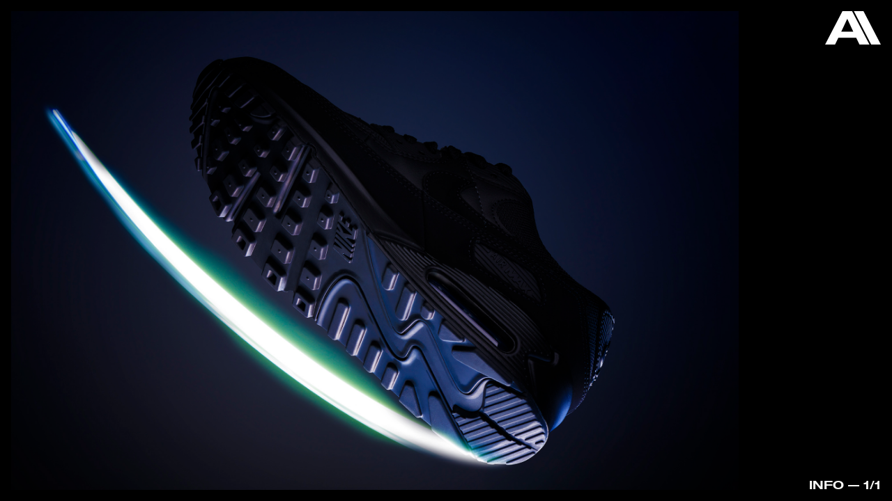

--- FILE ---
content_type: text/html; charset=UTF-8
request_url: https://www.akatre.com/nike-3/
body_size: 8196
content:
<!doctype html>
<html lang="en-US">
<head>
    <meta charset="UTF-8">
    <meta name="viewport" content="width=device-width, user-scalable=no, initial-scale=1, maximum-scale=1">
    <meta http-equiv="X-UA-Compatible" content="ie=edge">

    <link rel="icon" type="image/png" sizes="any" href="https://www.akatre.com/wp-content/themes/akatre/favicon.png">

    <title>Nike &#8211; Akatre</title>
<meta name='robots' content='max-image-preview:large' />
<link rel='dns-prefetch' href='//player.vimeo.com' />
<link rel="alternate" type="application/rss+xml" title="Akatre &raquo; Feed" href="https://www.akatre.com/feed/" />
<link rel="alternate" type="application/rss+xml" title="Akatre &raquo; Comments Feed" href="https://www.akatre.com/comments/feed/" />
<link rel="alternate" title="oEmbed (JSON)" type="application/json+oembed" href="https://www.akatre.com/wp-json/oembed/1.0/embed?url=https%3A%2F%2Fwww.akatre.com%2Fnike-3%2F" />
<link rel="alternate" title="oEmbed (XML)" type="text/xml+oembed" href="https://www.akatre.com/wp-json/oembed/1.0/embed?url=https%3A%2F%2Fwww.akatre.com%2Fnike-3%2F&#038;format=xml" />
		<!-- This site uses the Google Analytics by MonsterInsights plugin v9.11.1 - Using Analytics tracking - https://www.monsterinsights.com/ -->
		<!-- Note: MonsterInsights is not currently configured on this site. The site owner needs to authenticate with Google Analytics in the MonsterInsights settings panel. -->
					<!-- No tracking code set -->
				<!-- / Google Analytics by MonsterInsights -->
		<style id='wp-img-auto-sizes-contain-inline-css' type='text/css'>
img:is([sizes=auto i],[sizes^="auto," i]){contain-intrinsic-size:3000px 1500px}
/*# sourceURL=wp-img-auto-sizes-contain-inline-css */
</style>
<style id='wp-block-library-inline-css' type='text/css'>
:root{--wp-block-synced-color:#7a00df;--wp-block-synced-color--rgb:122,0,223;--wp-bound-block-color:var(--wp-block-synced-color);--wp-editor-canvas-background:#ddd;--wp-admin-theme-color:#007cba;--wp-admin-theme-color--rgb:0,124,186;--wp-admin-theme-color-darker-10:#006ba1;--wp-admin-theme-color-darker-10--rgb:0,107,160.5;--wp-admin-theme-color-darker-20:#005a87;--wp-admin-theme-color-darker-20--rgb:0,90,135;--wp-admin-border-width-focus:2px}@media (min-resolution:192dpi){:root{--wp-admin-border-width-focus:1.5px}}.wp-element-button{cursor:pointer}:root .has-very-light-gray-background-color{background-color:#eee}:root .has-very-dark-gray-background-color{background-color:#313131}:root .has-very-light-gray-color{color:#eee}:root .has-very-dark-gray-color{color:#313131}:root .has-vivid-green-cyan-to-vivid-cyan-blue-gradient-background{background:linear-gradient(135deg,#00d084,#0693e3)}:root .has-purple-crush-gradient-background{background:linear-gradient(135deg,#34e2e4,#4721fb 50%,#ab1dfe)}:root .has-hazy-dawn-gradient-background{background:linear-gradient(135deg,#faaca8,#dad0ec)}:root .has-subdued-olive-gradient-background{background:linear-gradient(135deg,#fafae1,#67a671)}:root .has-atomic-cream-gradient-background{background:linear-gradient(135deg,#fdd79a,#004a59)}:root .has-nightshade-gradient-background{background:linear-gradient(135deg,#330968,#31cdcf)}:root .has-midnight-gradient-background{background:linear-gradient(135deg,#020381,#2874fc)}:root{--wp--preset--font-size--normal:16px;--wp--preset--font-size--huge:42px}.has-regular-font-size{font-size:1em}.has-larger-font-size{font-size:2.625em}.has-normal-font-size{font-size:var(--wp--preset--font-size--normal)}.has-huge-font-size{font-size:var(--wp--preset--font-size--huge)}.has-text-align-center{text-align:center}.has-text-align-left{text-align:left}.has-text-align-right{text-align:right}.has-fit-text{white-space:nowrap!important}#end-resizable-editor-section{display:none}.aligncenter{clear:both}.items-justified-left{justify-content:flex-start}.items-justified-center{justify-content:center}.items-justified-right{justify-content:flex-end}.items-justified-space-between{justify-content:space-between}.screen-reader-text{border:0;clip-path:inset(50%);height:1px;margin:-1px;overflow:hidden;padding:0;position:absolute;width:1px;word-wrap:normal!important}.screen-reader-text:focus{background-color:#ddd;clip-path:none;color:#444;display:block;font-size:1em;height:auto;left:5px;line-height:normal;padding:15px 23px 14px;text-decoration:none;top:5px;width:auto;z-index:100000}html :where(.has-border-color){border-style:solid}html :where([style*=border-top-color]){border-top-style:solid}html :where([style*=border-right-color]){border-right-style:solid}html :where([style*=border-bottom-color]){border-bottom-style:solid}html :where([style*=border-left-color]){border-left-style:solid}html :where([style*=border-width]){border-style:solid}html :where([style*=border-top-width]){border-top-style:solid}html :where([style*=border-right-width]){border-right-style:solid}html :where([style*=border-bottom-width]){border-bottom-style:solid}html :where([style*=border-left-width]){border-left-style:solid}html :where(img[class*=wp-image-]){height:auto;max-width:100%}:where(figure){margin:0 0 1em}html :where(.is-position-sticky){--wp-admin--admin-bar--position-offset:var(--wp-admin--admin-bar--height,0px)}@media screen and (max-width:600px){html :where(.is-position-sticky){--wp-admin--admin-bar--position-offset:0px}}

/*# sourceURL=wp-block-library-inline-css */
</style><style id='global-styles-inline-css' type='text/css'>
:root{--wp--preset--aspect-ratio--square: 1;--wp--preset--aspect-ratio--4-3: 4/3;--wp--preset--aspect-ratio--3-4: 3/4;--wp--preset--aspect-ratio--3-2: 3/2;--wp--preset--aspect-ratio--2-3: 2/3;--wp--preset--aspect-ratio--16-9: 16/9;--wp--preset--aspect-ratio--9-16: 9/16;--wp--preset--color--black: #000000;--wp--preset--color--cyan-bluish-gray: #abb8c3;--wp--preset--color--white: #ffffff;--wp--preset--color--pale-pink: #f78da7;--wp--preset--color--vivid-red: #cf2e2e;--wp--preset--color--luminous-vivid-orange: #ff6900;--wp--preset--color--luminous-vivid-amber: #fcb900;--wp--preset--color--light-green-cyan: #7bdcb5;--wp--preset--color--vivid-green-cyan: #00d084;--wp--preset--color--pale-cyan-blue: #8ed1fc;--wp--preset--color--vivid-cyan-blue: #0693e3;--wp--preset--color--vivid-purple: #9b51e0;--wp--preset--gradient--vivid-cyan-blue-to-vivid-purple: linear-gradient(135deg,rgb(6,147,227) 0%,rgb(155,81,224) 100%);--wp--preset--gradient--light-green-cyan-to-vivid-green-cyan: linear-gradient(135deg,rgb(122,220,180) 0%,rgb(0,208,130) 100%);--wp--preset--gradient--luminous-vivid-amber-to-luminous-vivid-orange: linear-gradient(135deg,rgb(252,185,0) 0%,rgb(255,105,0) 100%);--wp--preset--gradient--luminous-vivid-orange-to-vivid-red: linear-gradient(135deg,rgb(255,105,0) 0%,rgb(207,46,46) 100%);--wp--preset--gradient--very-light-gray-to-cyan-bluish-gray: linear-gradient(135deg,rgb(238,238,238) 0%,rgb(169,184,195) 100%);--wp--preset--gradient--cool-to-warm-spectrum: linear-gradient(135deg,rgb(74,234,220) 0%,rgb(151,120,209) 20%,rgb(207,42,186) 40%,rgb(238,44,130) 60%,rgb(251,105,98) 80%,rgb(254,248,76) 100%);--wp--preset--gradient--blush-light-purple: linear-gradient(135deg,rgb(255,206,236) 0%,rgb(152,150,240) 100%);--wp--preset--gradient--blush-bordeaux: linear-gradient(135deg,rgb(254,205,165) 0%,rgb(254,45,45) 50%,rgb(107,0,62) 100%);--wp--preset--gradient--luminous-dusk: linear-gradient(135deg,rgb(255,203,112) 0%,rgb(199,81,192) 50%,rgb(65,88,208) 100%);--wp--preset--gradient--pale-ocean: linear-gradient(135deg,rgb(255,245,203) 0%,rgb(182,227,212) 50%,rgb(51,167,181) 100%);--wp--preset--gradient--electric-grass: linear-gradient(135deg,rgb(202,248,128) 0%,rgb(113,206,126) 100%);--wp--preset--gradient--midnight: linear-gradient(135deg,rgb(2,3,129) 0%,rgb(40,116,252) 100%);--wp--preset--font-size--small: 13px;--wp--preset--font-size--medium: 20px;--wp--preset--font-size--large: 36px;--wp--preset--font-size--x-large: 42px;--wp--preset--spacing--20: 0.44rem;--wp--preset--spacing--30: 0.67rem;--wp--preset--spacing--40: 1rem;--wp--preset--spacing--50: 1.5rem;--wp--preset--spacing--60: 2.25rem;--wp--preset--spacing--70: 3.38rem;--wp--preset--spacing--80: 5.06rem;--wp--preset--shadow--natural: 6px 6px 9px rgba(0, 0, 0, 0.2);--wp--preset--shadow--deep: 12px 12px 50px rgba(0, 0, 0, 0.4);--wp--preset--shadow--sharp: 6px 6px 0px rgba(0, 0, 0, 0.2);--wp--preset--shadow--outlined: 6px 6px 0px -3px rgb(255, 255, 255), 6px 6px rgb(0, 0, 0);--wp--preset--shadow--crisp: 6px 6px 0px rgb(0, 0, 0);}:where(.is-layout-flex){gap: 0.5em;}:where(.is-layout-grid){gap: 0.5em;}body .is-layout-flex{display: flex;}.is-layout-flex{flex-wrap: wrap;align-items: center;}.is-layout-flex > :is(*, div){margin: 0;}body .is-layout-grid{display: grid;}.is-layout-grid > :is(*, div){margin: 0;}:where(.wp-block-columns.is-layout-flex){gap: 2em;}:where(.wp-block-columns.is-layout-grid){gap: 2em;}:where(.wp-block-post-template.is-layout-flex){gap: 1.25em;}:where(.wp-block-post-template.is-layout-grid){gap: 1.25em;}.has-black-color{color: var(--wp--preset--color--black) !important;}.has-cyan-bluish-gray-color{color: var(--wp--preset--color--cyan-bluish-gray) !important;}.has-white-color{color: var(--wp--preset--color--white) !important;}.has-pale-pink-color{color: var(--wp--preset--color--pale-pink) !important;}.has-vivid-red-color{color: var(--wp--preset--color--vivid-red) !important;}.has-luminous-vivid-orange-color{color: var(--wp--preset--color--luminous-vivid-orange) !important;}.has-luminous-vivid-amber-color{color: var(--wp--preset--color--luminous-vivid-amber) !important;}.has-light-green-cyan-color{color: var(--wp--preset--color--light-green-cyan) !important;}.has-vivid-green-cyan-color{color: var(--wp--preset--color--vivid-green-cyan) !important;}.has-pale-cyan-blue-color{color: var(--wp--preset--color--pale-cyan-blue) !important;}.has-vivid-cyan-blue-color{color: var(--wp--preset--color--vivid-cyan-blue) !important;}.has-vivid-purple-color{color: var(--wp--preset--color--vivid-purple) !important;}.has-black-background-color{background-color: var(--wp--preset--color--black) !important;}.has-cyan-bluish-gray-background-color{background-color: var(--wp--preset--color--cyan-bluish-gray) !important;}.has-white-background-color{background-color: var(--wp--preset--color--white) !important;}.has-pale-pink-background-color{background-color: var(--wp--preset--color--pale-pink) !important;}.has-vivid-red-background-color{background-color: var(--wp--preset--color--vivid-red) !important;}.has-luminous-vivid-orange-background-color{background-color: var(--wp--preset--color--luminous-vivid-orange) !important;}.has-luminous-vivid-amber-background-color{background-color: var(--wp--preset--color--luminous-vivid-amber) !important;}.has-light-green-cyan-background-color{background-color: var(--wp--preset--color--light-green-cyan) !important;}.has-vivid-green-cyan-background-color{background-color: var(--wp--preset--color--vivid-green-cyan) !important;}.has-pale-cyan-blue-background-color{background-color: var(--wp--preset--color--pale-cyan-blue) !important;}.has-vivid-cyan-blue-background-color{background-color: var(--wp--preset--color--vivid-cyan-blue) !important;}.has-vivid-purple-background-color{background-color: var(--wp--preset--color--vivid-purple) !important;}.has-black-border-color{border-color: var(--wp--preset--color--black) !important;}.has-cyan-bluish-gray-border-color{border-color: var(--wp--preset--color--cyan-bluish-gray) !important;}.has-white-border-color{border-color: var(--wp--preset--color--white) !important;}.has-pale-pink-border-color{border-color: var(--wp--preset--color--pale-pink) !important;}.has-vivid-red-border-color{border-color: var(--wp--preset--color--vivid-red) !important;}.has-luminous-vivid-orange-border-color{border-color: var(--wp--preset--color--luminous-vivid-orange) !important;}.has-luminous-vivid-amber-border-color{border-color: var(--wp--preset--color--luminous-vivid-amber) !important;}.has-light-green-cyan-border-color{border-color: var(--wp--preset--color--light-green-cyan) !important;}.has-vivid-green-cyan-border-color{border-color: var(--wp--preset--color--vivid-green-cyan) !important;}.has-pale-cyan-blue-border-color{border-color: var(--wp--preset--color--pale-cyan-blue) !important;}.has-vivid-cyan-blue-border-color{border-color: var(--wp--preset--color--vivid-cyan-blue) !important;}.has-vivid-purple-border-color{border-color: var(--wp--preset--color--vivid-purple) !important;}.has-vivid-cyan-blue-to-vivid-purple-gradient-background{background: var(--wp--preset--gradient--vivid-cyan-blue-to-vivid-purple) !important;}.has-light-green-cyan-to-vivid-green-cyan-gradient-background{background: var(--wp--preset--gradient--light-green-cyan-to-vivid-green-cyan) !important;}.has-luminous-vivid-amber-to-luminous-vivid-orange-gradient-background{background: var(--wp--preset--gradient--luminous-vivid-amber-to-luminous-vivid-orange) !important;}.has-luminous-vivid-orange-to-vivid-red-gradient-background{background: var(--wp--preset--gradient--luminous-vivid-orange-to-vivid-red) !important;}.has-very-light-gray-to-cyan-bluish-gray-gradient-background{background: var(--wp--preset--gradient--very-light-gray-to-cyan-bluish-gray) !important;}.has-cool-to-warm-spectrum-gradient-background{background: var(--wp--preset--gradient--cool-to-warm-spectrum) !important;}.has-blush-light-purple-gradient-background{background: var(--wp--preset--gradient--blush-light-purple) !important;}.has-blush-bordeaux-gradient-background{background: var(--wp--preset--gradient--blush-bordeaux) !important;}.has-luminous-dusk-gradient-background{background: var(--wp--preset--gradient--luminous-dusk) !important;}.has-pale-ocean-gradient-background{background: var(--wp--preset--gradient--pale-ocean) !important;}.has-electric-grass-gradient-background{background: var(--wp--preset--gradient--electric-grass) !important;}.has-midnight-gradient-background{background: var(--wp--preset--gradient--midnight) !important;}.has-small-font-size{font-size: var(--wp--preset--font-size--small) !important;}.has-medium-font-size{font-size: var(--wp--preset--font-size--medium) !important;}.has-large-font-size{font-size: var(--wp--preset--font-size--large) !important;}.has-x-large-font-size{font-size: var(--wp--preset--font-size--x-large) !important;}
/*# sourceURL=global-styles-inline-css */
</style>

<style id='classic-theme-styles-inline-css' type='text/css'>
/*! This file is auto-generated */
.wp-block-button__link{color:#fff;background-color:#32373c;border-radius:9999px;box-shadow:none;text-decoration:none;padding:calc(.667em + 2px) calc(1.333em + 2px);font-size:1.125em}.wp-block-file__button{background:#32373c;color:#fff;text-decoration:none}
/*# sourceURL=/wp-includes/css/classic-themes.min.css */
</style>
<link rel='stylesheet' id='tooltipster-css' href='https://www.akatre.com/wp-content/cache/autoptimize/css/autoptimize_single_59378be67becc92f0c8e7b8ee150c4ec.css' type='text/css' media='all' />
<link rel='stylesheet' id='tooltipster-follower-css' href='https://www.akatre.com/wp-content/themes/akatre/css/tooltipster-follower.min.css' type='text/css' media='all' />
<link rel='stylesheet' id='slick-carousel-css' href='https://www.akatre.com/wp-content/cache/autoptimize/css/autoptimize_single_3092debf6777e56871b4b91a83d3ade5.css?ver=1.8.1' type='text/css' media='all' />
<link rel='stylesheet' id='akatre-style-css' href='https://www.akatre.com/wp-content/cache/autoptimize/css/autoptimize_single_e8046b32878f90b76cb46341958d23c6.css?ver=6.9' type='text/css' media='all' />
<script defer type="text/javascript" src="https://www.akatre.com/wp-content/cache/autoptimize/js/autoptimize_single_c1fd74357bc7898ddc54d0a27000c927.js" id="modernizr-js"></script>
<script type="text/javascript" src="https://www.akatre.com/wp-includes/js/jquery/jquery.min.js?ver=3.7.1" id="jquery-core-js"></script>
<script defer type="text/javascript" src="https://www.akatre.com/wp-includes/js/jquery/jquery-migrate.min.js?ver=3.4.1" id="jquery-migrate-js"></script>
<link rel="https://api.w.org/" href="https://www.akatre.com/wp-json/" /><link rel="alternate" title="JSON" type="application/json" href="https://www.akatre.com/wp-json/wp/v2/posts/10629" /><link rel="EditURI" type="application/rsd+xml" title="RSD" href="https://www.akatre.com/xmlrpc.php?rsd" />
<meta name="generator" content="WordPress 6.9" />
<link rel="canonical" href="https://www.akatre.com/nike-3/" />
<link rel='shortlink' href='https://www.akatre.com/?p=10629' />
    <script defer src="[data-uri]"></script>

    <style>


        @font-face {
        font-family: "Vitrail Serif";
        src: url("https://www.akatre.com/wp-content/themes/akatre/fonts/VitrailSerif-Regular.woff2") format("woff2"), url("https://www.akatre.com/wp-content/themes/akatre/fonts/VitrailSerif-Regular.woff") format("woff");
        font-weight: normal;
        font-style: normal;
        }

        @font-face {
        font-family: "Vitrail Sans";
        src: url("https://www.akatre.com/wp-content/themes/akatre/fonts/VitrailSans-Regular.woff2") format("woff2"), url("https://www.akatre.com/wp-content/themes/akatre/fonts/VitrailSans-Regular.woff") format("woff");
        font-weight: normal;
        font-style: normal;
        }

        @font-face {
        font-family: "Vitrail Akatre";
        src: url("https://www.akatre.com/wp-content/themes/akatre/fonts/VitrailAkatre-Regular.woff2") format("woff2"), url("https://www.akatre.com/wp-content/themes/akatre/fonts/VitrailAkatre-Regular.woff") format("woff");
        font-weight: normal;
        font-style: normal;
        }



        @font-face {
        font-family: "courier";
        src: url("https://www.akatre.com/wp-content/themes/akatre/fonts/Courier-New.woff") format("woff");
        font-weight: normal;
        font-style: normal;
        }

        @font-face {
        font-family: "ErtakaNeue Bold";
        src: url("https://www.akatre.com/wp-content/themes/akatre/fonts/ErtakaNeue-Bold.woff2") format("woff2"), url("https://www.akatre.com/wp-content/themes/akatre/fonts/ErtakaNeue-Bold.woff") format("woff");
        font-weight: normal;
        font-style: normal;
        }

        @font-face {
        font-family: "ErtakaNeueDisplay Bold";
        src: url("https://www.akatre.com/wp-content/themes/akatre/fonts/ErtakaNeueDisplay-Bold.woff2") format("woff2"), url("https://www.akatre.com/wp-content/themes/akatre/fonts/ErtakaNeueDisplay-Bold.woff") format("woff");
        font-weight: normal;
        font-style: normal;
        }

    </style>




</head>
<body class="wp-singular post-template-default single single-post postid-10629 single-format-standard wp-theme-akatre">

    <header class="site-header">
        <div class="inside-header">
            <div class="site-title">
                <a href="https://www.akatre.com">Akatre<br/></a>
            </div>
            <nav class="site-nav">
                <div class="menu-principal-container"><ul id="menu-principal" class="menu"><li id="menu-item-12259" class="mobile_menu_home menu-item menu-item-type-custom menu-item-object-custom menu-item-home menu-item-12259"><a href="https://www.akatre.com/">Akatre</a></li>
<li id="menu-item-4740" class="menu-item menu-item-type-taxonomy menu-item-object-category menu-item-4740"><a href="https://www.akatre.com/films/">Films</a></li>
<li id="menu-item-4743" class="menu-item menu-item-type-taxonomy menu-item-object-category current-post-ancestor current-menu-parent current-post-parent menu-item-4743"><a href="https://www.akatre.com/photography/">Photos</a></li>
<li id="menu-item-4739" class="menu-item menu-item-type-taxonomy menu-item-object-category menu-item-has-children menu-item-4739"><a href="https://www.akatre.com/design/">Design</a>
<ul class="sub-menu">
	<li id="menu-item-4752" class="menu-item menu-item-type-taxonomy menu-item-object-category menu-item-4752"><a href="https://www.akatre.com/design/books/">Books</a></li>
	<li id="menu-item-4753" class="menu-item menu-item-type-taxonomy menu-item-object-category menu-item-4753"><a href="https://www.akatre.com/design/identities/">Identities</a></li>
</ul>
</li>
<li id="menu-item-12095" class="menu_separator menu-item menu-item-type-post_type menu-item-object-page menu-item-home menu-item-12095"><a href="https://www.akatre.com/home/">*</a></li>
<li id="menu-item-4741" class="not_archives menu-item menu-item-type-taxonomy menu-item-object-category menu-item-4741"><a href="https://www.akatre.com/art/">On view</a></li>
<li id="menu-item-12237" class="not_archives menu-item menu-item-type-taxonomy menu-item-object-category menu-item-12237"><a href="https://www.akatre.com/store/">Store</a></li>
<li id="menu-item-4794" class="not_archives menu-item menu-item-type-post_type menu-item-object-page menu-item-4794"><a href="https://www.akatre.com/about/">About</a></li>
<li id="menu-item-12097" class="in_archives menu-item menu-item-type-taxonomy menu-item-object-category menu-item-12097"><a href="https://www.akatre.com/archives/">Archives</a></li>
</ul></div>
                <ul class="social-links">
                    <li><a href="https://www.facebook.com/pages/Akatre/356690317835712"><img src="https://www.akatre.com/wp-content/themes/akatre/img/facebook.svg" alt="Facebook" width="20" height="20"></a></li>
                    <li><a href="http://instagram.com/akatrestudio"><img src="https://www.akatre.com/wp-content/themes/akatre/img/instagram.svg" alt="Instagram" width="20" height="20"></a></li>
                    <li><a href="http://akatre.tumblr.com/"><img src="https://www.akatre.com/wp-content/themes/akatre/img/tumblr.svg" alt="Tumblr" width="20" height="20"></a></li>
                    <li><a href="https://twitter.com/Akatrestudio"><img src="https://www.akatre.com/wp-content/themes/akatre/img/twitter.svg" alt="Twitter" width="20" height="20"></a></li>
                </ul>

                <button class="menu-close" data-toggle="site-nav">
                    <img src="https://www.akatre.com/wp-content/themes/akatre/img/burger-close.svg" alt="close" />
                </button>
            </nav>
        </div>
                <div class="visible-xs-block">
            <a class="cart-toggle" href="https://www.akatre.com/cart/">
                <span class="simpleCart_quantity"></span>
            </a>
            <button class="menu-open" data-toggle="site-nav" title="Menu">
                <span class="icon-menu"><img src="https://www.akatre.com/wp-content/themes/akatre/img/burger.svg" alt="open" /></span>
            </button>
        </div>
    </header>

    <main class="site-main">
    <article class="post post-project format-" id="project">

    <div class="slides">
                            <div class="slide-item">
                    <img src="[data-uri]" data-lazy="https://www.akatre.com/wp-content/uploads/2023/02/AKATRE_NIKE_BLACK_SHOES_01.jpg" width="2250" height="1500" alt="">
            </div>
            </div>

    <div class="content">
        <h1>Nike</h1>
        <p>Shot by Akatre<br />
2023</p>
<ol class="gallery"><li class="gallery-item"><img fetchpriority="high" decoding="async" src="https://www.akatre.com/wp-content/uploads/2023/02/AKATRE_NIKE_BLACK_SHOES_01-300x200.jpg" alt="" width="300" height="200" class="align size-medium wp-image-10630" srcset="https://www.akatre.com/wp-content/uploads/2023/02/AKATRE_NIKE_BLACK_SHOES_01-300x200.jpg 300w, https://www.akatre.com/wp-content/uploads/2023/02/AKATRE_NIKE_BLACK_SHOES_01-1024x683.jpg 1024w, https://www.akatre.com/wp-content/uploads/2023/02/AKATRE_NIKE_BLACK_SHOES_01-768x512.jpg 768w, https://www.akatre.com/wp-content/uploads/2023/02/AKATRE_NIKE_BLACK_SHOES_01-1536x1024.jpg 1536w, https://www.akatre.com/wp-content/uploads/2023/02/AKATRE_NIKE_BLACK_SHOES_01-2048x1365.jpg 2048w" sizes="(max-width: 300px) 100vw, 300px" /></li></ol>
    </div>

    <div class="nav">
        <button class="all">Info</button>
        —
        <span class="counter"></span>
    </div>

    <a href="https://www.akatre.com/photography/personal/" class="close" title="Close">
        <span aria-label="Close">
            <svg version="1.1" id="Calque_1" xmlns="http://www.w3.org/2000/svg" xmlns:xlink="http://www.w3.org/1999/xlink" x="0px" y="0px"
                 viewBox="0 0 471.4 282" style="enable-background:new 0 0 471.4 282;" xml:space="preserve">
            <path d="M187.5,65.3l50.9,107.3H136.5L187.5,65.3z M146.8,0.2L0,282h84.1l28-58h150.8l28,58H375L228.1,0.2H146.8z"/>
            <polygon points="243.2,0.2 390,282 471.4,282 324.5,0.2 "/>
            </svg>
        </span>
    </a>

</article>
    </main>

    <script type="speculationrules">
{"prefetch":[{"source":"document","where":{"and":[{"href_matches":"/*"},{"not":{"href_matches":["/wp-*.php","/wp-admin/*","/wp-content/uploads/*","/wp-content/*","/wp-content/plugins/*","/wp-content/themes/akatre/*","/*\\?(.+)"]}},{"not":{"selector_matches":"a[rel~=\"nofollow\"]"}},{"not":{"selector_matches":".no-prefetch, .no-prefetch a"}}]},"eagerness":"conservative"}]}
</script>
<script defer type="text/javascript" src="https://www.akatre.com/wp-content/cache/autoptimize/js/autoptimize_single_cff9030a44742f10a19afdfbc7a10e8f.js?ver=3.0.1" id="infinite-scroll-js"></script>
<script defer type="text/javascript" src="https://www.akatre.com/wp-content/cache/autoptimize/js/autoptimize_single_f7b595d0850a1c991c010885dd9ee42c.js?ver=4.1.3" id="imagesloaded-js"></script>
<script defer type="text/javascript" src="https://www.akatre.com/wp-content/cache/autoptimize/js/autoptimize_single_c39480835cf00844e6407f24d8aaba2e.js?ver=4.2.0" id="masonry-js"></script>
<script defer type="text/javascript" src="https://www.akatre.com/wp-content/cache/autoptimize/js/autoptimize_single_c9f8339683223c63a63d55aa84c71b73.js?ver=11.5.0" id="drop-js"></script>
<script defer type="text/javascript" src="https://www.akatre.com/wp-content/cache/autoptimize/js/autoptimize_single_c53fe1e9af4ceb3c66ee53d49b6ad24b.js?ver=0.1.1" id="jquery-keep-ratio-js"></script>
<script defer type="text/javascript" src="https://www.akatre.com/wp-content/cache/autoptimize/js/autoptimize_single_6af87d6004f42d768829bba9bc5ccc9a.js?ver=1.0.17" id="jquery-scrollify-js"></script>
<script defer type="text/javascript" src="https://www.akatre.com/wp-content/cache/autoptimize/js/autoptimize_single_483a3731bbe7046c1da3163da76dbe98.js?ver=1.8.1" id="slick-carousel-js"></script>
<script defer type="text/javascript" src="https://www.akatre.com/wp-content/cache/autoptimize/js/autoptimize_single_77fe57e09ca17e12dfb8fbe8078c9bc2.js" id="tooltipster-js"></script>
<script defer type="text/javascript" src="https://www.akatre.com/wp-content/cache/autoptimize/js/autoptimize_single_763e916d92c212669263d64afe6109dc.js" id="tooltipster-follower-js"></script>
<script defer type="text/javascript" src="https://www.akatre.com/wp-content/cache/autoptimize/js/autoptimize_single_5868079fa7338b8245138b63584bcd66.js" id="fit-js"></script>
<script defer type="text/javascript" src="https://www.akatre.com/wp-content/cache/autoptimize/js/autoptimize_single_e698f676ecd72739fe47b550b9c92d5c.js?ver=3.0.5" id="simpleCart-js"></script>
<script defer type="text/javascript" src="https://www.akatre.com/wp-content/cache/autoptimize/js/autoptimize_single_0595e5efbbcb643de55fb215a70fba8a.js?ver=1.19.0" id="URI-js"></script>
<script defer type="text/javascript" src="https://www.akatre.com/wp-content/cache/autoptimize/js/autoptimize_single_d50409da2ab954f086b604820d29f3cc.js?ver=6.9" id="akatre-zoom-js"></script>
<script defer type="text/javascript" src="https://www.akatre.com/wp-content/cache/autoptimize/js/autoptimize_single_ad9eef35d0e8657b4054b263125d5a2c.js?ver=6.9" id="akatre-global-js"></script>
<script defer type="text/javascript" src="https://player.vimeo.com/api/player.js" id="vimeo-js"></script>

<script defer src="https://player.vimeo.com/api/player.js"></script>

<script defer src="[data-uri]"></script>

</body>
</html>

--- FILE ---
content_type: text/javascript
request_url: https://www.akatre.com/wp-content/cache/autoptimize/js/autoptimize_single_c53fe1e9af4ceb3c66ee53d49b6ad24b.js?ver=0.1.1
body_size: 623
content:
(function(window){'use strict';var $=window.jQuery;var raf=window.requestAnimationFrame;var defaultOptions={ratio:4/3,calculate:'height',padding:30};var resize=function($el,options,forceRendering){var resizeFunction;if(options.calculate==='parent'){resizeFunction=function(){var width=$el.parent().width();var height=$el.parent().height();var computeW=height*options.ratio;if(computeW<width){$el.height(height);var newW=Math.round(height*options.ratio);var offset=Math.abs(newW-width);if(offset<=options.padding){newW=width;}
$el.width(newW);}else{var newH=Math.round(width/options.ratio);var offset=Math.abs(newH-height);if(offset<=options.padding){newH=height;}
$el.height(newH);$el.width(width);}};}else if(options.calculate==='full'){resizeFunction=function(){$el.css({"width":""+window.innerWidth+"px","height":""+window.innerHeight+"px"});};}else if(options.calculate==='center'){resizeFunction=function(){if(!options.parent)options.parent={};options.parent.width=$el.parent().width();options.parent.height=$el.parent().height();if(!options.computed)options.computed={};options.computed.width=options.parent.height*options.ratio;if(!options.offset)options.offset={};options.offset.width=options.computed.width-options.parent.width;if(!options.instance)options.instance={};if(Math.abs(options.offset.width)<=options.padding){options.instance.width=options.parent.width;options.instance.height=options.parent.height;options.instance.left=0;options.instance.top=0;}else if(options.offset.width<0){options.instance.height=options.parent.height;options.instance.width=options.computed.width;options.offset.width=-options.offset.width;options.instance.top=0;options.instance.left=options.offset.width/2;;}else if(options.offset.width>0){options.instance.width=options.parent.width;options.instance.height=options.instance.width/options.ratio;options.offset.height=options.parent.height-options.instance.height;options.instance.top=options.offset.height/2;options.instance.left=0;}
$el.css({"width":""+options.instance.width+"px","height":""+options.instance.height+"px","top":""+options.instance.top+"px","left":""+options.instance.left+"px"});};}else if(options.calculate==='height'){var width=$el.width();resizeFunction=function(){$el.height(Math.round(width/options.ratio));};}else{var height=$el.height();resizeFunction=function(){$el.width(Math.round(height*options.ratio));};}
if(forceRendering){resizeFunction();}else{raf(resizeFunction);}
return $el;};var resizeAll=function($els,options,forceRendering){return $els.each(function(){resize($(this),options,forceRendering);});};$.fn.keepRatio=function(options){options=$.extend({},defaultOptions,options);var $boxes=$(this);$(window).on('resize',function(){resizeAll($boxes,options);});return resizeAll($boxes,options,true);};}(window));

--- FILE ---
content_type: text/javascript
request_url: https://www.akatre.com/wp-content/cache/autoptimize/js/autoptimize_single_5868079fa7338b8245138b63584bcd66.js
body_size: 1805
content:
var fit=(function(){'use strict';var THROTTLE_DURATION=50;var TRANSFORM_ORIGIN='TransformOrigin';var TRANSFORM='Transform';var VENDORS='moz ms o webkit'.split(' ');var CENTER='center';var BOTTOM='bottom';var RIGHT='right';var LEFT='left';var TOP='top';var PX='px';var win=window||self;var doc=document;var getStyle=win.getComputedStyle;var watching=[];var vendor;var then;var wait;var defaults={hAlign:CENTER,vAlign:CENTER,watch:false,cover:false,apply:true};function toUpperCase(value){return value.toUpperCase();}
function isNumber(value){return typeof value==='number'&&!isNaN(value);}
function getTime(){return new Date().getTime();}
function map(list,func){var out=[];for(var i=0,n=list.length;i<n;i++)
out[i]=func(list[i]);return out;}
function extend(target,source){for(var key in source)
if(!(key in target))
target[key]=source[key];return target;}
function prefix(prop){if(!vendor){var name,style=getStyle(doc.body),test=TRANSFORM;for(var i=0,n=VENDORS.length;i<n;i++){vendor=VENDORS[i];name=vendor+test;if(name in style)break;vendor=vendor.replace(/^(\w)/,toUpperCase);name=vendor+test;if(name in style)break;}}
return vendor+prop;}
function getMatrix(el){var css=getStyle(el);var ctm=css[prefix(TRANSFORM)].replace(/[a-z()]/gi,'').split(',');if(ctm.length<6)
return[1,0,0,1,0,0];for(var i=0;i<6;i++)
ctm[i]=parseFloat(ctm[i]);return ctm;}
if(!Array.prototype.indexOf){Array.prototype.indexOf=function(object){for(var i=0;i<this.length;++i)
if(this[i]==object)return i
return-1;}}
function cssTransform(transform,element){var matrix=getMatrix(element);matrix[0]=transform.scale;matrix[3]=transform.scale;matrix[4]+=transform.tx;matrix[5]+=transform.ty;var fixed=map(matrix,function(n){return n.toFixed(6);});element.style[prefix(TRANSFORM_ORIGIN)]='0 0';element.style[prefix(TRANSFORM)]='matrix('+fixed.join(',')+')';}
function cssPosition(transform,element){var style=getStyle(element);var left=parseFloat(style.left)||0;var top=parseFloat(style.top)||0;if(style.position==='static')
element.style.position='relative';element.style.left=left+transform.tx+PX;element.style.top=top+transform.ty+PX;element.style.height=transform.height+PX;element.style.width=transform.width+PX;}
function cssMargin(transform,element){var style=getStyle(element);var left=parseFloat(style.marginLeft)||0;var top=parseFloat(style.marginTop)||0;element.style.marginLeft=left+transform.tx+PX;element.style.marginTop=top+transform.ty+PX;element.style.height=transform.height+PX;element.style.width=transform.width+PX;}
function rectangle(transform,target){target.height*=transform.scale;target.width*=transform.scale;target.x+=transform.tx;target.y+=transform.ty;}
function toRectangle(target){if(target.nodeType&&target.nodeType==1){var bounds=target.getBoundingClientRect();target={height:target.offsetHeight,width:target.offsetWidth,x:bounds.left,y:bounds.top};}
if(!isNumber(target.x)&&isNumber(target.left))
target.x=target.left;if(!isNumber(target.y)&&isNumber(target.top))
target.y=target.top;return target;}
function onWindowResize(){var now=getTime();var delta=now-then;if(delta<=THROTTLE_DURATION){clearInterval(wait);wait=setTimeout(onWindowResize,THROTTLE_DURATION-delta);}else{for(var i=0,n=watching.length;i<n;i++)
watching[i]();then=now;}}
function fit(target,container,options,callback,transform){var rect=toRectangle(target);var area=toRectangle(container);var wa=rect.width;var ha=rect.height;var wb=area.width;var hb=area.height;var sx=wb/wa;var sy=hb/ha;var ra=wa/ha;var rb=wb/hb;var sH=options.cover?sy:sx;var sV=options.cover?sx:sy;var scale=ra>=rb?sH:sV;var w=wa*scale;var h=ha*scale;var tx=options.hAlign==CENTER?0.5*(w-wb):options.hAlign==RIGHT?w-wb:0.0;var ty=options.vAlign==CENTER?0.5*(h-hb):options.vAlign==BOTTOM?h-hb:0.0;transform=transform||{};transform.tx=(area.x-tx)-rect.x;transform.ty=(area.y-ty)-rect.y;transform.x=(area.x-tx)-rect.x*scale;transform.y=(area.y-ty)-rect.y*scale;transform.height=rect.height*scale;transform.width=rect.width*scale;transform.scale=scale;if(callback)
callback(transform,target);else if(options.apply){if(typeof(HTMLElement)!='undefined'&&target instanceof HTMLElement)
callback=cssTransform;else
callback=rectangle;callback(transform,target);}
return transform;}
function main(target,container,options,callback){if(!target||!container)
throw'You must supply a target and a container';if(typeof options==='function'){callback=options;options={};}
options=extend(options||{},defaults);var transform=fit(target,container,options,callback);if(options.watch){if(!watching.length){if(win.addEventListener){win.addEventListener('resize',onWindowResize);}else{win.attachEvent('onresize',onWindowResize);}}
transform.trigger=function(){fit(target,container,options,callback,transform);};transform.on=function(suppress){var index=watching.indexOf(transform.trigger);if(!~index)
watching.push(transform.trigger);if(!suppress)
transform.trigger();};transform.off=function(){var index=watching.indexOf(transform.trigger);if(!!~index)
watching.splice(index,1);};transform.on(true);}
return transform;}
return extend(main,{watching:watching,defaults:defaults,cssTransform:cssTransform,cssPosition:cssPosition,cssMargin:cssMargin,CENTER:CENTER,BOTTOM:BOTTOM,RIGHT:RIGHT,LEFT:LEFT,TOP:TOP});})();if(typeof exports!=='undefined'){if(typeof module!=='undefined'&&module.exports){exports=module.exports=fit;}
exports.fit=fit;}

--- FILE ---
content_type: image/svg+xml
request_url: https://www.akatre.com/wp-content/themes/akatre/img/burger.svg
body_size: 270
content:
<?xml version="1.0" encoding="UTF-8" standalone="no"?><!DOCTYPE svg PUBLIC "-//W3C//DTD SVG 1.1//EN" "http://www.w3.org/Graphics/SVG/1.1/DTD/svg11.dtd"><svg width="100%" height="100%" viewBox="0 0 384 292" version="1.1" xmlns="http://www.w3.org/2000/svg" xmlns:xlink="http://www.w3.org/1999/xlink" xml:space="preserve" xmlns:serif="http://www.serif.com/" style="fill-rule:evenodd;clip-rule:evenodd;stroke-linejoin:round;stroke-miterlimit:2;"><rect x="0" y="0" width="382.809" height="58.333" style="fill:#fff;"/><rect x="0.728" y="215.85" width="382.605" height="58.333" style="fill:#fff;"/><rect x="-0.728" y="110.11" width="383.333" height="58.333" style="fill:#fff;"/></svg>